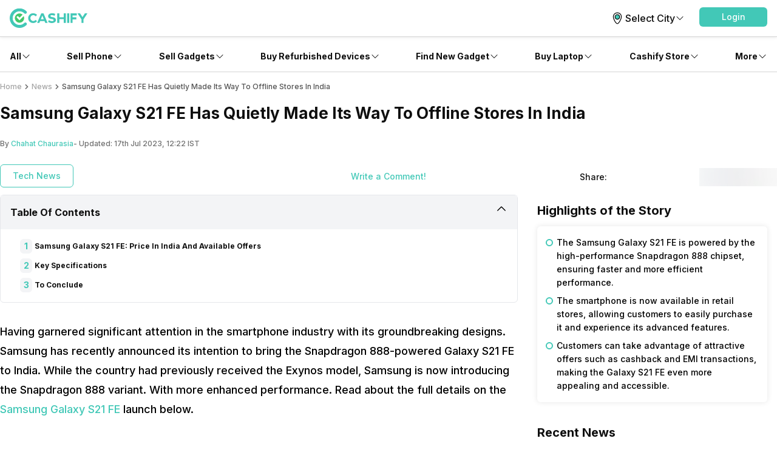

--- FILE ---
content_type: image/svg+xml
request_url: https://s3ng.cashify.in/imageLibrary/instagramicon_aac92bb274cc.svg?w=60&blur=30
body_size: 110
content:
<svg xmlns="http://www.w3.org/2000/svg" width="36" height="36" data-name="Group 6405" viewBox="0 0 36 36"><path d="M0 0h36v36H0z" data-name="Rectangle 11616" style="fill:none"/><g data-name="014-instagram"><path d="M23.125 6.829h-10.25a6.045 6.045 0 0 0-6.046 6.046v10.25a6.045 6.045 0 0 0 6.046 6.046h10.25a6.045 6.045 0 0 0 6.046-6.046v-10.25a6.045 6.045 0 0 0-6.046-6.046m4.742 16.3a4.755 4.755 0 0 1-4.742 4.742h-10.25a4.747 4.747 0 0 1-4.742-4.742V12.875a4.74 4.74 0 0 1 4.742-4.742h10.25a4.747 4.747 0 0 1 4.742 4.742z" data-name="Tracé 106"/><path d="M17.994 11.887a6.107 6.107 0 1 0 6.106 6.107 6.1 6.1 0 0 0-6.106-6.107m-4.8 6.107a4.8 4.8 0 1 1 4.8 4.8 4.8 4.8 0 0 1-4.8-4.8" data-name="Tracé 107"/><path d="M24.3 10.364a1.34 1.34 0 1 0 1.341 1.34 1.336 1.336 0 0 0-1.341-1.34" data-name="Tracé 108"/></g></svg>